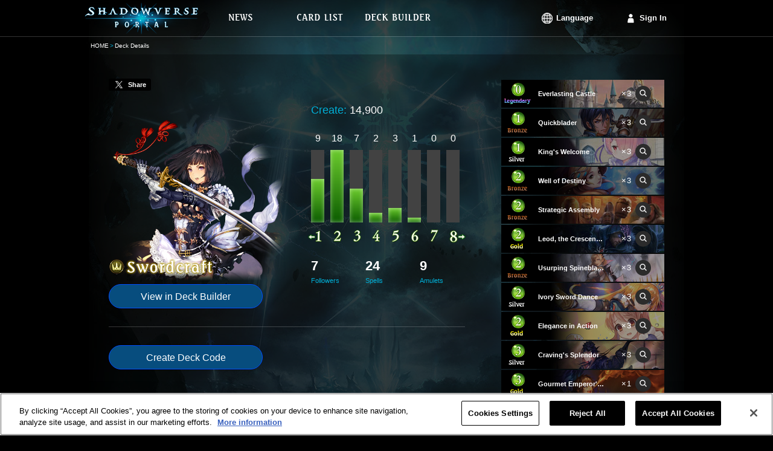

--- FILE ---
content_type: text/html;charset=UTF-8
request_url: https://shadowverse-portal.com/deck/3.2.6l--Q.6l--Q.6l--Q.5-Hb2.5-Hb2.5-Hb2.gHUPK.gHUPK.gHUPK.5zW_g.5zW_g.5zW_g.6l74I.6l74I.6l74I.6eK0Y.6eK0Y.6eK0Y.6aRjw.6aRjw.6aRjw.gHUPA.gHUPA.gHUPA.gHWrQ.gHWrQ.gHWrQ.6ZjLA.6ZjLA.6ZjLA.6p0LQ.5-IK4.5-IK4.5-IK4.6lu8w.6lu8w.6i3_w.6i3_w.6i3_w.6ZgA2?lang=en
body_size: 6883
content:
<!DOCTYPE html>
<html lang="en">
<head>
<meta name="viewport" content="width=1000px">
<!-- OneTrust対応タグ -->
<!-- shadowverse-portal.com に対する OneTrust Cookie 同意通知の始点 -->
<script type="text/javascript" src="https://cdn-au.onetrust.com/consent/cd20cf47-4897-4bc1-950e-923e366b8a08/OtAutoBlock.js?202601171306" ></script>
<script src="https://cdn-au.onetrust.com/scripttemplates/otSDKStub.js?202601171306" data-document-language="true" type="text/javascript" charset="UTF-8" data-domain-script="cd20cf47-4897-4bc1-950e-923e366b8a08" ></script>
<script type="text/javascript">
        function OptanonWrapper() { }
      </script>
<!-- shadowverse-portal.com に対する OneTrust Cookie 同意通知の終点 -->
<meta charset="utf-8">
<link rel="shortcut icon" sizes="16x16 32x32 96x96 160x160 196x196" href="https://shadowverse-portal.com/public/assets/image/common/global/favicon/favicon.ico">
<link rel="apple-touch-icon" href="https://shadowverse-portal.com/public/assets/image/common/global/favicon/apple-touch-icon.png?202601171306">
<link rel="apple-touch-icon" sizes="57x57" href="https://shadowverse-portal.com/public/assets/image/common/global/favicon/apple-touch-icon-57x57.png?202601171306">
<link rel="apple-touch-icon" sizes="60x60" href="https://shadowverse-portal.com/public/assets/image/common/global/favicon/apple-touch-icon-60x60.png?202601171306">
<link rel="apple-touch-icon" sizes="72x72" href="https://shadowverse-portal.com/public/assets/image/common/global/favicon/apple-touch-icon-72x72.png?202601171306">
<link rel="apple-touch-icon" sizes="76x76" href="https://shadowverse-portal.com/public/assets/image/common/global/favicon/apple-touch-icon-76x76.png?202601171306">
<link rel="apple-touch-icon" sizes="114x114" href="https://shadowverse-portal.com/public/assets/image/common/global/favicon/apple-touch-icon-114x114.png?202601171306">
<link rel="apple-touch-icon" sizes="120x120" href="https://shadowverse-portal.com/public/assets/image/common/global/favicon/apple-touch-icon-120x120.png?202601171306">
<link rel="apple-touch-icon" sizes="144x144" href="https://shadowverse-portal.com/public/assets/image/common/global/favicon/apple-touch-icon-144x144.png?202601171306">
<link rel="apple-touch-icon" sizes="152x152" href="https://shadowverse-portal.com/public/assets/image/common/global/favicon/apple-touch-icon-152x152.png?202601171306">
<meta name="application-name" content="Shadowverse Portal"/>
<meta name="msapplication-TileColor" content="#ffffff"/>
<meta name="msapplication-square70x70logo" content="https://shadowverse-portal.com/public/assets/image/common/global/favicon/mstile-70x70.png?202601171306"/>
<meta name="msapplication-square150x150logo" content="https://shadowverse-portal.com/public/assets/image/common/global/favicon/mstile-150x150.png?202601171306"/>
<meta name="msapplication-wide310x150logo" content="https://shadowverse-portal.com/public/assets/image/common/global/favicon/mstile-310x150.png?202601171306"/>
<meta name="msapplication-square310x310logo" content="https://shadowverse-portal.com/public/assets/image/common/global/favicon/mstile-310x310.png?202601171306"/>
<title>Deck Details | Shadowverse Portal | Shadowverse Cards and Decks</title>
<meta name="description" content="This page shows the decks that you have saved on Shadowverse Portal.">
<meta name="keywords" content="Shadowverse,Decks,Shadowverse Portal,Deck Builder,Deck Construction,Shadowverse Deck">
<meta property="og:title" content="Deck Details | Shadowverse Portal | Shadowverse Cards and Decks" />
<meta property="og:description" content="This page shows the decks that you have saved on Shadowverse Portal." />
<meta property="og:type" content="article" />
<meta property="og:url" content="https://shadowverse-portal.com/deck/3.2.6l--Q.6l--Q.6l--Q.5-Hb2.5-Hb2.5-Hb2.gHUPK.gHUPK.gHUPK.5zW_g.5zW_g.5zW_g.6l74I.6l74I.6l74I.6eK0Y.6eK0Y.6eK0Y.6aRjw.6aRjw.6aRjw.gHUPA.gHUPA.gHUPA.gHWrQ.gHWrQ.gHWrQ.6ZjLA.6ZjLA.6ZjLA.6p0LQ.5-IK4.5-IK4.5-IK4.6lu8w.6lu8w.6i3_w.6i3_w.6i3_w.6ZgA2?lang=en" />
<meta property="og:image" content="https://shadowverse-portal.com/public/assets/image/sns/en/classes/2/fb.png?202601171306" />
<meta property="og:site_name" content="Shadowverse Portal" />
<!-- Google Tag Manager -->
<script>(function(w,d,s,l,i){w[l]=w[l]||[];w[l].push({'gtm.start':
new Date().getTime(),event:'gtm.js'});var f=d.getElementsByTagName(s)[0],
j=d.createElement(s),dl=l!='dataLayer'?'&l='+l:'';j.setAttributeNode(d.createAttribute('data-ot-ignore'));j.async=true;j.src=
'https://www.googletagmanager.com/gtm.js?id='+i+dl;f.parentNode.insertBefore(j,f);
})(window,document,'script','dataLayer','GTM-56HXJFS');</script>
<!-- End Google Tag Manager -->
<link rel="stylesheet" href="https://shadowverse-portal.com/public/assets/css/core.css?202601171306" />
<link rel="stylesheet" href="https://shadowverse-portal.com/public/assets/css/page/deck/index.css?202601171306" />
</head>
<body class="en" onunload="">
<!-- Google Tag Manager (noscript) -->
<noscript><iframe src="https://www.googletagmanager.com/ns.html?id=GTM-56HXJFS" height="0" width="0" style="display:none;visibility:hidden"></iframe></noscript>
<!-- End Google Tag Manager (noscript) -->    
<input type="hidden" id="csrfToken" name="csrf_token" value="" />
<div class='bl-container'>
<div class='bl-container-inner'>
<div class="bl-header">
<div class="bl-header-inner">
<a class="bl-header-logo" href="/">
<img class="bl-header-logo-image" src="https://shadowverse-portal.com/public/assets/image/common/global/logo.png?202601171306" alt="SHADOWVERSE PORTAL" />
</a>
<div class="bl-header-navi">
<ul class="bl-navi-menu">
<li class="bl-navi-menu-item">
<a href="/news" class="bl-navi-menu-item-link">
<div class="bl-navi-menu-inner">
<img src="https://shadowverse-portal.com/public/assets/image/common/en/news.png?202601171306" class="bl-navi-menu-inner-image" alt="News">
</div>
</a>
</li>
<li class="bl-navi-menu-item">
<a href="/cards?format=3" class="bl-navi-menu-item-link">
<div class="bl-navi-menu-inner">
<img src="https://shadowverse-portal.com/public/assets/image/common/en/cardlist.png?202601171306" class="bl-navi-menu-inner-image" alt="Card List">
</div>
</a>
<ul class="bl-dropdown-menu">
<li class="bl-dropdown-menu-item">
<a href="/cards?clan[]=1&format=3">Forestcraft</a>
</li>
<li class="bl-dropdown-menu-item">
<a href="/cards?clan[]=2&format=3">Swordcraft</a>
</li>
<li class="bl-dropdown-menu-item">
<a href="/cards?clan[]=3&format=3">Runecraft</a>
</li>
<li class="bl-dropdown-menu-item">
<a href="/cards?clan[]=4&format=3">Dragoncraft</a>
</li>
<li class="bl-dropdown-menu-item">
<a href="/cards?clan[]=5&format=3">Shadowcraft</a>
</li>
<li class="bl-dropdown-menu-item">
<a href="/cards?clan[]=6&format=3">Bloodcraft</a>
</li>
<li class="bl-dropdown-menu-item">
<a href="/cards?clan[]=7&format=3">Havencraft</a>
</li>
<li class="bl-dropdown-menu-item">
<a href="/cards?clan[]=8&format=3">Portalcraft</a>
</li>
<li class="bl-dropdown-menu-item">
<a href="/cards?clan[]=0&format=3">Neutral</a>
</li>
</ul>
</li>
<li class="bl-navi-menu-item">
<a href="/deckbuilder/classes" class="bl-navi-menu-item-link">
<div class="bl-navi-menu-inner">
<img src="https://shadowverse-portal.com/public/assets/image/common/en/deckbuilder.png?202601171306" class="bl-navi-menu-inner-image" alt="Deck Builder">
</div>
</a>
<ul class="bl-dropdown-menu">
<li class="bl-dropdown-menu-item">
<a href="/deckbuilder/create/1">Forestcraft</a>
</li>
<li class="bl-dropdown-menu-item">
<a href="/deckbuilder/create/2">Swordcraft</a>
</li>
<li class="bl-dropdown-menu-item">
<a href="/deckbuilder/create/3">Runecraft</a>
</li>
<li class="bl-dropdown-menu-item">
<a href="/deckbuilder/create/4">Dragoncraft</a>
</li>
<li class="bl-dropdown-menu-item">
<a href="/deckbuilder/create/5">Shadowcraft</a>
</li>
<li class="bl-dropdown-menu-item">
<a href="/deckbuilder/create/6">Bloodcraft</a>
</li>
<li class="bl-dropdown-menu-item">
<a href="/deckbuilder/create/7">Havencraft</a>
</li>
<li class="bl-dropdown-menu-item">
<a href="/deckbuilder/create/8">Portalcraft</a>
</li>
<li class="bl-dropdown-menu-item">
<a class="js-jump-to-hash" href="/deckbuilder/classes#jump">Enter Deck Code</a>
</li>
</ul>
</li>
</ul>
<div class="l-right clearfix">
<ul class="bl-navi-account is-lang l-left">
<li class="bl-navi-account-item is-lang" ontouchstart="">
<p class="bl-navi-account-item-link is-lang">
Language
</p>
<ul class="bl-dropdown-menu" id="language">
<li class="bl-dropdown-menu-item ja">
<a data-lang-type="ja" class="js-lang-type">
日本語
</a>
</li>
<li class="bl-dropdown-menu-item en">
<a data-lang-type="en" class="js-lang-type">
English
</a>
</li>
<li class="bl-dropdown-menu-item ko">
<a data-lang-type="ko" class="js-lang-type">
한국어
</a>
</li>
<li class="bl-dropdown-menu-item zh-tw">
<a data-lang-type="zh-tw" class="js-lang-type">
繁體中文
</a>
</li>
<li class="bl-dropdown-menu-item fr">
<a data-lang-type="fr" class="js-lang-type">
Français
</a>
</li>
<li class="bl-dropdown-menu-item it">
<a data-lang-type="it" class="js-lang-type">
Italiano
</a>
</li>
<li class="bl-dropdown-menu-item de">
<a data-lang-type="de" class="js-lang-type">
Deutsch
</a>
</li>
<li class="bl-dropdown-menu-item es">
<a data-lang-type="es" class="js-lang-type">
Español
</a>
</li>
</ul>
</li>
</ul>
<ul class="bl-navi-account is-signin l-left">
<li class="bl-navi-account-item">
<a href="/signin" class="bl-navi-account-item-link is-login">
Sign In
</a>
</li>
</ul>
</div>
</div>
</div>
</div>
<div class="bl-breadcrumb"><ul class="bl-breadcrumb-content"><li class="bl-breadcrumb-content-list"><a href="/top" class="bl-breadcrumb-content-list-link" >HOME</a></li><li class="bl-breadcrumb-content-list">Deck Details</li></ul></div>
<div class="bl-content">
<input type="hidden" id="disp_tweet_flg" value="0" />
<div class="deck">
<div class="deck-detail">
<div class="deck-detail-main">
<div class="deck-tweet" id="postStatus" data-status="0" data-text="Image has been posted.">
<a class="deck-tweet-button" id="tweet"><i></i><span>Share</span></a>
</div>
<div class="deck-summary">
<div class="clearfix">
<div class="l-left">
<div class="deck-summary-profile">
<img src="https://shadowverse-portal.com/public/assets/image/deck/global/classes/2/class_profile.png?202601171306" class="deck-summary-top-image-profile" alt="Swordcraft">
<img src="https://shadowverse-portal.com/public/assets/image/common/en/classes/2/class_name.png?202601171306" class="deck-summary-sub-class-name" alt="Swordcraft">
</div>
<a class="deck-button l-block" href="/deckbuilder/create/2?hash=3.2.6l--Q.6l--Q.6l--Q.5-Hb2.5-Hb2.5-Hb2.gHUPK.gHUPK.gHUPK.5zW_g.5zW_g.5zW_g.6l74I.6l74I.6l74I.6eK0Y.6eK0Y.6eK0Y.6aRjw.6aRjw.6aRjw.gHUPA.gHUPA.gHUPA.gHWrQ.gHWrQ.gHWrQ.6ZjLA.6ZjLA.6ZjLA.6p0LQ.5-IK4.5-IK4.5-IK4.6lu8w.6lu8w.6i3_w.6i3_w.6i3_w.6ZgA2">
View in Deck Builder
</a>
</div>
<div class="deck-summary-detail l-right">
<div class="deck-summary-red-ether clearfix">
<p class="deck-summary-item l-left">
<span class="deck-summary-item-label">
Create:
</span>
14,900
</p>
</div>
<div class="deck-summary-cost">
<ul class="el-graph-cost-count">
<li class="el-graph-cost-count-item">
9
</li>
<li class="el-graph-cost-count-item">
18
</li>
<li class="el-graph-cost-count-item">
7
</li>
<li class="el-graph-cost-count-item">
2
</li>
<li class="el-graph-cost-count-item">
3
</li>
<li class="el-graph-cost-count-item">
1
</li>
<li class="el-graph-cost-count-item">
0
</li>
<li class="el-graph-cost-count-item">
0
</li>
</ul>
<ul class="el-graph-cost-amount">
<li class="el-graph-cost" >
<i class="el-graph-cost-item el-graph-cost-9 is-anim"></i>
</li>
<li class="el-graph-cost" >
<i class="el-graph-cost-item el-graph-cost-15 is-anim"></i>
</li>
<li class="el-graph-cost" >
<i class="el-graph-cost-item el-graph-cost-7 is-anim"></i>
</li>
<li class="el-graph-cost" >
<i class="el-graph-cost-item el-graph-cost-2 is-anim"></i>
</li>
<li class="el-graph-cost" >
<i class="el-graph-cost-item el-graph-cost-3 is-anim"></i>
</li>
<li class="el-graph-cost" >
<i class="el-graph-cost-item el-graph-cost-1 is-anim"></i>
</li>
<li class="el-graph-cost" >
<i class="el-graph-cost-item el-graph-cost-0 is-anim"></i>
</li>
<li class="el-graph-cost" >
<i class="el-graph-cost-item el-graph-cost-0 is-anim"></i>
</li>
</ul>
<ul class="el-graph-cost-mark">
<li class="is-less-than">
<i class="icon-graph-cost is-graph-1 is-minus"></i>
</li>
<li>
<i class="icon-graph-cost is-graph-2"></i>
</li>
<li>
<i class="icon-graph-cost is-graph-3"></i>
</li>
<li>
<i class="icon-graph-cost is-graph-4"></i>
</li>
<li>
<i class="icon-graph-cost is-graph-5"></i>
</li>
<li>
<i class="icon-graph-cost is-graph-6"></i>
</li>
<li>
<i class="icon-graph-cost is-graph-7"></i>
</li>
<li class="is-greater-than">
<i class="icon-graph-cost is-graph-8 is-plus"></i>
</li>
</ul>
</div>
<div class="deck-summary-card-type">
<p class="deck-summary-card-type-status">
7
<span class="deck-summary-card-type-status-label">
Followers
</span>
</p>
<p class="deck-summary-card-type-status">
24
<span class="deck-summary-card-type-status-label">
Spells
</span>
</p>
<p class="deck-summary-card-type-status">
9
<span class="deck-summary-card-type-status-label">
Amulets
</span>
</p>
</div>
</div>
</div>
</div>
<div class="deck-generate-code">
<button data-hash="3.2.6l--Q.6l--Q.6l--Q.5-Hb2.5-Hb2.5-Hb2.gHUPK.gHUPK.gHUPK.5zW_g.5zW_g.5zW_g.6l74I.6l74I.6l74I.6eK0Y.6eK0Y.6eK0Y.6aRjw.6aRjw.6aRjw.gHUPA.gHUPA.gHUPA.gHWrQ.gHWrQ.gHWrQ.6ZjLA.6ZjLA.6ZjLA.6p0LQ.5-IK4.5-IK4.5-IK4.6lu8w.6lu8w.6i3_w.6i3_w.6i3_w.6ZgA2" id="publishDeckCode" class="deck-button l-inline-block">
Create Deck Code
</button>
<div id="deckCodeArea" class="deck-generate-code-area is-hidden">
<input class="deck-generate-code-input" type="text" value=""/>
<p class="el-text-annotation">This code is valid until you leave this page.<br>If it expires please tap "Create Deck Code" to generate a new one.</p>
</div>
</div>
</div>
<div class="deck-detail-side">
<ul>
<li class="el-card-list is-static">
<img class="el-card-list-image" src="https://shadowverse-portal.com/image/card/phase2/common/L/L_113242010.jpg?202601171306" alt="" />
<div class="el-card-list-info">
<p class="el-card-list-cost">
<i class="icon-cost is-cost-0 is-small">0</i>
</p>
<p class="el-card-list-rarity">
<i class="icon-rarity is-rarity-4"></i>
</p>
<p class="el-card-list-info-name">
<span class="el-card-list-info-name-text">Everlasting Castle</span>
</p>
<p class="el-card-list-info-count">×3</p>
<p class="el-card-list-link">
<a
class="el-icon-search is-small tooltipify"
href="/card/113242010"
target="_blank"
data-card-tribe-name="-"
data-card-atk="0"
data-card-evo-atk="0"
data-card-life="0"
data-card-evo-life="0"
data-card-name="Everlasting Castle"
data-card-skill-disc="Fanfare: Use X play points to put a random follower that costs X play points from your deck into play. X equals your remaining play points.&lt;br&gt;At the end of your turn, if it is your tenth turn or later, summon a Steelclad Knight."
data-card-evo-skill-disc=""
data-card-char-type="2"
data-card-src ="https://shadowverse-portal.com/image/card/phase2/common/C/C_113242010.png?202601171306"
data-card-name-src="https://shadowverse-portal.com/image/card/phase2/en/N/N_113242010.png?202601171306"
>
<i class="icon-search is-small"></i>
</a>
</p>
</div>
<li>			        						  <li class="el-card-list is-static">
<img class="el-card-list-image" src="https://shadowverse-portal.com/image/card/phase2/common/L/L_100211010.jpg?202601171306" alt="" />
<div class="el-card-list-info">
<p class="el-card-list-cost">
<i class="icon-cost is-cost-1 is-small">1</i>
</p>
<p class="el-card-list-rarity">
<i class="icon-rarity is-rarity-1"></i>
</p>
<p class="el-card-list-info-name">
<span class="el-card-list-info-name-text">Quickblader</span>
</p>
<p class="el-card-list-info-count">×3</p>
<p class="el-card-list-link">
<a
class="el-icon-search is-small tooltipify"
href="/card/100211010"
target="_blank"
data-card-tribe-name="Officer"
data-card-atk="1"
data-card-evo-atk="3"
data-card-life="1"
data-card-evo-life="3"
data-card-name="Quickblader"
data-card-skill-disc="Storm."
data-card-evo-skill-disc="(Same as the unevolved form.)"
data-card-char-type="1"
data-card-src ="https://shadowverse-portal.com/image/card/phase2/common/C/C_100211010.png?202601171306"
data-card-name-src="https://shadowverse-portal.com/image/card/phase2/en/N/N_100211010.png?202601171306"
>
<i class="icon-search is-small"></i>
</a>
</p>
</div>
<li>			        						  <li class="el-card-list is-static">
<img class="el-card-list-image" src="https://shadowverse-portal.com/image/card/phase2/common/L/L_709224020.jpg?202601171306" alt="" />
<div class="el-card-list-info">
<p class="el-card-list-cost">
<i class="icon-cost is-cost-1 is-small">1</i>
</p>
<p class="el-card-list-rarity">
<i class="icon-rarity is-rarity-2"></i>
</p>
<p class="el-card-list-info-name">
<span class="el-card-list-info-name-text">King's Welcome</span>
</p>
<p class="el-card-list-info-count">×3</p>
<p class="el-card-list-link">
<a
class="el-icon-search is-small tooltipify"
href="/card/709224020"
target="_blank"
data-card-tribe-name="-"
data-card-atk="0"
data-card-evo-atk="0"
data-card-life="0"
data-card-evo-life="0"
data-card-name="King's Welcome"
data-card-skill-disc="Put a random Commander card from your deck into your hand.&lt;br&gt;If you have more evolution points than your opponent, subtract 1 from that card&#039;s cost. (You have 0 evolution points on turns you are unable to evolve.)"
data-card-evo-skill-disc=""
data-card-char-type="4"
data-card-src ="https://shadowverse-portal.com/image/card/phase2/common/C/C_709224020.png?202601171306"
data-card-name-src="https://shadowverse-portal.com/image/card/phase2/en/N/N_709224020.png?202601171306"
>
<i class="icon-search is-small"></i>
</a>
</p>
</div>
<li>			        						  <li class="el-card-list is-static">
<img class="el-card-list-image" src="https://shadowverse-portal.com/image/card/phase2/common/L/L_100012010.jpg?202601171306" alt="" />
<div class="el-card-list-info">
<p class="el-card-list-cost">
<i class="icon-cost is-cost-2 is-small">2</i>
</p>
<p class="el-card-list-rarity">
<i class="icon-rarity is-rarity-1"></i>
</p>
<p class="el-card-list-info-name">
<span class="el-card-list-info-name-text">Well of Destiny</span>
</p>
<p class="el-card-list-info-count">×3</p>
<p class="el-card-list-link">
<a
class="el-icon-search is-small tooltipify"
href="/card/100012010"
target="_blank"
data-card-tribe-name="-"
data-card-atk="0"
data-card-evo-atk="0"
data-card-life="0"
data-card-evo-life="0"
data-card-name="Well of Destiny"
data-card-skill-disc="At the start of your turn, give +1/+1 to a random allied follower."
data-card-evo-skill-disc=""
data-card-char-type="2"
data-card-src ="https://shadowverse-portal.com/image/card/phase2/common/C/C_100012010.png?202601171306"
data-card-name-src="https://shadowverse-portal.com/image/card/phase2/en/N/N_100012010.png?202601171306"
>
<i class="icon-search is-small"></i>
</a>
</p>
</div>
<li>			        						  <li class="el-card-list is-static">
<img class="el-card-list-image" src="https://shadowverse-portal.com/image/card/phase2/common/L/L_113013010.jpg?202601171306" alt="" />
<div class="el-card-list-info">
<p class="el-card-list-cost">
<i class="icon-cost is-cost-2 is-small">2</i>
</p>
<p class="el-card-list-rarity">
<i class="icon-rarity is-rarity-1"></i>
</p>
<p class="el-card-list-info-name">
<span class="el-card-list-info-name-text">Strategic Assembly</span>
</p>
<p class="el-card-list-info-count">×3</p>
<p class="el-card-list-link">
<a
class="el-icon-search is-small tooltipify"
href="/card/113013010"
target="_blank"
data-card-tribe-name="-"
data-card-atk="0"
data-card-evo-atk="0"
data-card-life="0"
data-card-evo-life="0"
data-card-name="Strategic Assembly"
data-card-skill-disc="Countdown (3)&lt;br&gt;At the end of your turn, give a random allied follower +1/+0.&lt;br&gt;At the end of your turn, give a random allied follower with no card text Ward."
data-card-evo-skill-disc=""
data-card-char-type="3"
data-card-src ="https://shadowverse-portal.com/image/card/phase2/common/C/C_113013010.png?202601171306"
data-card-name-src="https://shadowverse-portal.com/image/card/phase2/en/N/N_113013010.png?202601171306"
>
<i class="icon-search is-small"></i>
</a>
</p>
</div>
<li>			        						  <li class="el-card-list is-static">
<img class="el-card-list-image" src="https://shadowverse-portal.com/image/card/phase2/common/L/L_111231010.jpg?202601171306" alt="" />
<div class="el-card-list-info">
<p class="el-card-list-cost">
<i class="icon-cost is-cost-2 is-small">2</i>
</p>
<p class="el-card-list-rarity">
<i class="icon-rarity is-rarity-3"></i>
</p>
<p class="el-card-list-info-name">
<span class="el-card-list-info-name-text">Leod, the Crescent Blade</span>
</p>
<p class="el-card-list-info-count">×3</p>
<p class="el-card-list-link">
<a
class="el-icon-search is-small tooltipify"
href="/card/111231010"
target="_blank"
data-card-tribe-name="Commander"
data-card-atk="1"
data-card-evo-atk="3"
data-card-life="3"
data-card-evo-life="5"
data-card-name="Leod, the Crescent Blade"
data-card-skill-disc="Ambush."
data-card-evo-skill-disc="Ambush. &lt;br&gt;Evolve: Put a Veiled Reckoning into your hand."
data-card-char-type="1"
data-card-src ="https://shadowverse-portal.com/image/card/phase2/common/C/C_111231010.png?202601171306"
data-card-name-src="https://shadowverse-portal.com/image/card/phase2/en/N/N_111231010.png?202601171306"
>
<i class="icon-search is-small"></i>
</a>
</p>
</div>
<li>			        						  <li class="el-card-list is-static">
<img class="el-card-list-image" src="https://shadowverse-portal.com/image/card/phase2/common/L/L_110214010.jpg?202601171306" alt="" />
<div class="el-card-list-info">
<p class="el-card-list-cost">
<i class="icon-cost is-cost-2 is-small">2</i>
</p>
<p class="el-card-list-rarity">
<i class="icon-rarity is-rarity-1"></i>
</p>
<p class="el-card-list-info-name">
<span class="el-card-list-info-name-text">Usurping Spineblade</span>
</p>
<p class="el-card-list-info-count">×3</p>
<p class="el-card-list-link">
<a
class="el-icon-search is-small tooltipify"
href="/card/110214010"
target="_blank"
data-card-tribe-name="-"
data-card-atk="0"
data-card-evo-atk="0"
data-card-life="0"
data-card-evo-life="0"
data-card-name="Usurping Spineblade"
data-card-skill-disc="Deal 3 damage to an enemy follower.&lt;br&gt;Randomly put 1 of the following cards into your hand.&lt;br&gt;-Gilded Blade&lt;br&gt;-Gilded Goblet&lt;br&gt;-Gilded Boots&lt;br&gt;-Gilded Necklace"
data-card-evo-skill-disc=""
data-card-char-type="4"
data-card-src ="https://shadowverse-portal.com/image/card/phase2/common/C/C_110214010.png?202601171306"
data-card-name-src="https://shadowverse-portal.com/image/card/phase2/en/N/N_110214010.png?202601171306"
>
<i class="icon-search is-small"></i>
</a>
</p>
</div>
<li>			        						  <li class="el-card-list is-static">
<img class="el-card-list-image" src="https://shadowverse-portal.com/image/card/phase2/common/L/L_709224010.jpg?202601171306" alt="" />
<div class="el-card-list-info">
<p class="el-card-list-cost">
<i class="icon-cost is-cost-2 is-small">2</i>
</p>
<p class="el-card-list-rarity">
<i class="icon-rarity is-rarity-2"></i>
</p>
<p class="el-card-list-info-name">
<span class="el-card-list-info-name-text">Ivory Sword Dance</span>
</p>
<p class="el-card-list-info-count">×3</p>
<p class="el-card-list-link">
<a
class="el-icon-search is-small tooltipify"
href="/card/709224010"
target="_blank"
data-card-tribe-name="-"
data-card-atk="0"
data-card-evo-atk="0"
data-card-life="0"
data-card-evo-life="0"
data-card-name="Ivory Sword Dance"
data-card-skill-disc="Deal 1 damage to a random enemy follower. Do this X times (up to 10 times). X equals the attack of the strongest allied follower in play.&lt;br&gt;Enhance (5): Before dealing damage, give +2/+2 to an allied follower."
data-card-evo-skill-disc=""
data-card-char-type="4"
data-card-src ="https://shadowverse-portal.com/image/card/phase2/common/C/C_709224010.png?202601171306"
data-card-name-src="https://shadowverse-portal.com/image/card/phase2/en/N/N_709224010.png?202601171306"
>
<i class="icon-search is-small"></i>
</a>
</p>
</div>
<li>			        						  <li class="el-card-list is-static">
<img class="el-card-list-image" src="https://shadowverse-portal.com/image/card/phase2/common/L/L_709234010.jpg?202601171306" alt="" />
<div class="el-card-list-info">
<p class="el-card-list-cost">
<i class="icon-cost is-cost-2 is-small">2</i>
</p>
<p class="el-card-list-rarity">
<i class="icon-rarity is-rarity-3"></i>
</p>
<p class="el-card-list-info-name">
<span class="el-card-list-info-name-text">Elegance in Action</span>
</p>
<p class="el-card-list-info-count">×3</p>
<p class="el-card-list-link">
<a
class="el-icon-search is-small tooltipify"
href="/card/709234010"
target="_blank"
data-card-tribe-name="-"
data-card-atk="0"
data-card-evo-atk="0"
data-card-life="0"
data-card-evo-life="0"
data-card-name="Elegance in Action"
data-card-skill-disc="Draw a card. Summon a Heavy Knight for each follower drawn. Deal 3 damage to a random enemy follower for each non-follower drawn.&lt;br&gt;Enhance (5): Draw 3 cards instead."
data-card-evo-skill-disc=""
data-card-char-type="4"
data-card-src ="https://shadowverse-portal.com/image/card/phase2/common/C/C_709234010.png?202601171306"
data-card-name-src="https://shadowverse-portal.com/image/card/phase2/en/N/N_709234010.png?202601171306"
>
<i class="icon-search is-small"></i>
</a>
</p>
</div>
<li>			        						  <li class="el-card-list is-static">
<img class="el-card-list-image" src="https://shadowverse-portal.com/image/card/phase2/common/L/L_110024010.jpg?202601171306" alt="" />
<div class="el-card-list-info">
<p class="el-card-list-cost">
<i class="icon-cost is-cost-3 is-small">3</i>
</p>
<p class="el-card-list-rarity">
<i class="icon-rarity is-rarity-2"></i>
</p>
<p class="el-card-list-info-name">
<span class="el-card-list-info-name-text">Craving's Splendor</span>
</p>
<p class="el-card-list-info-count">×3</p>
<p class="el-card-list-link">
<a
class="el-icon-search is-small tooltipify"
href="/card/110024010"
target="_blank"
data-card-tribe-name="-"
data-card-atk="0"
data-card-evo-atk="0"
data-card-life="0"
data-card-evo-life="0"
data-card-name="Craving's Splendor"
data-card-skill-disc="Give +4/+0 to a follower, then deal 4 damage to that follower."
data-card-evo-skill-disc=""
data-card-char-type="4"
data-card-src ="https://shadowverse-portal.com/image/card/phase2/common/C/C_110024010.png?202601171306"
data-card-name-src="https://shadowverse-portal.com/image/card/phase2/en/N/N_110024010.png?202601171306"
>
<i class="icon-search is-small"></i>
</a>
</p>
</div>
<li>			        						  <li class="el-card-list is-static">
<img class="el-card-list-image" src="https://shadowverse-portal.com/image/card/phase2/common/L/L_114034010.jpg?202601171306" alt="" />
<div class="el-card-list-info">
<p class="el-card-list-cost">
<i class="icon-cost is-cost-3 is-small">3</i>
</p>
<p class="el-card-list-rarity">
<i class="icon-rarity is-rarity-3"></i>
</p>
<p class="el-card-list-info-name">
<span class="el-card-list-info-name-text">Gourmet Emperor's Kitchen</span>
</p>
<p class="el-card-list-info-count">×1</p>
<p class="el-card-list-link">
<a
class="el-icon-search is-small tooltipify"
href="/card/114034010"
target="_blank"
data-card-tribe-name="-"
data-card-atk="0"
data-card-evo-atk="0"
data-card-life="0"
data-card-evo-life="0"
data-card-name="Gourmet Emperor's Kitchen"
data-card-skill-disc="Deal 5 damage to an enemy follower.&lt;br&gt;If you have more evolution points than your opponent, put a Flaming-Hot Fare into your hand. (You have 0 evolution points on turns you are unable to evolve.)"
data-card-evo-skill-disc=""
data-card-char-type="4"
data-card-src ="https://shadowverse-portal.com/image/card/phase2/common/C/C_114034010.png?202601171306"
data-card-name-src="https://shadowverse-portal.com/image/card/phase2/en/N/N_114034010.png?202601171306"
>
<i class="icon-search is-small"></i>
</a>
</p>
</div>
<li>			        						  <li class="el-card-list is-static">
<img class="el-card-list-image" src="https://shadowverse-portal.com/image/card/phase2/common/L/L_100214020.jpg?202601171306" alt="" />
<div class="el-card-list-info">
<p class="el-card-list-cost">
<i class="icon-cost is-cost-3 is-small">3</i>
</p>
<p class="el-card-list-rarity">
<i class="icon-rarity is-rarity-1"></i>
</p>
<p class="el-card-list-info-name">
<span class="el-card-list-info-name-text">Forge Weaponry</span>
</p>
<p class="el-card-list-info-count">×3</p>
<p class="el-card-list-link">
<a
class="el-icon-search is-small tooltipify"
href="/card/100214020"
target="_blank"
data-card-tribe-name="-"
data-card-atk="0"
data-card-evo-atk="0"
data-card-life="0"
data-card-evo-life="0"
data-card-name="Forge Weaponry"
data-card-skill-disc="Give +2/+2 to an allied follower."
data-card-evo-skill-disc=""
data-card-char-type="4"
data-card-src ="https://shadowverse-portal.com/image/card/phase2/common/C/C_100214020.png?202601171306"
data-card-name-src="https://shadowverse-portal.com/image/card/phase2/en/N/N_100214020.png?202601171306"
>
<i class="icon-search is-small"></i>
</a>
</p>
</div>
<li>			        						  <li class="el-card-list is-static">
<img class="el-card-list-image" src="https://shadowverse-portal.com/image/card/phase2/common/L/L_113214010.jpg?202601171306" alt="" />
<div class="el-card-list-info">
<p class="el-card-list-cost">
<i class="icon-cost is-cost-4 is-small">4</i>
</p>
<p class="el-card-list-rarity">
<i class="icon-rarity is-rarity-1"></i>
</p>
<p class="el-card-list-info-name">
<span class="el-card-list-info-name-text">Brave Intervention</span>
</p>
<p class="el-card-list-info-count">×2</p>
<p class="el-card-list-link">
<a
class="el-icon-search is-small tooltipify"
href="/card/113214010"
target="_blank"
data-card-tribe-name="-"
data-card-atk="0"
data-card-evo-atk="0"
data-card-life="0"
data-card-evo-life="0"
data-card-name="Brave Intervention"
data-card-skill-disc="Put a random Swordcraft follower that costs 2 play points or less from your deck into play.&lt;br&gt;Deal 4 damage to an enemy follower."
data-card-evo-skill-disc=""
data-card-char-type="4"
data-card-src ="https://shadowverse-portal.com/image/card/phase2/common/C/C_113214010.png?202601171306"
data-card-name-src="https://shadowverse-portal.com/image/card/phase2/en/N/N_113214010.png?202601171306"
>
<i class="icon-search is-small"></i>
</a>
</p>
</div>
<li>			        						  <li class="el-card-list is-static">
<img class="el-card-list-image" src="https://shadowverse-portal.com/image/card/phase2/common/L/L_112214010.jpg?202601171306" alt="" />
<div class="el-card-list-info">
<p class="el-card-list-cost">
<i class="icon-cost is-cost-5 is-small">5</i>
</p>
<p class="el-card-list-rarity">
<i class="icon-rarity is-rarity-1"></i>
</p>
<p class="el-card-list-info-name">
<span class="el-card-list-info-name-text">Dualblade Flurry</span>
</p>
<p class="el-card-list-info-count">×3</p>
<p class="el-card-list-link">
<a
class="el-icon-search is-small tooltipify"
href="/card/112214010"
target="_blank"
data-card-tribe-name="-"
data-card-atk="0"
data-card-evo-atk="0"
data-card-life="0"
data-card-evo-life="0"
data-card-name="Dualblade Flurry"
data-card-skill-disc="Give Rush to an allied follower. That follower can attack 2 times per turn."
data-card-evo-skill-disc=""
data-card-char-type="4"
data-card-src ="https://shadowverse-portal.com/image/card/phase2/common/C/C_112214010.png?202601171306"
data-card-name-src="https://shadowverse-portal.com/image/card/phase2/en/N/N_112214010.png?202601171306"
>
<i class="icon-search is-small"></i>
</a>
</p>
</div>
<li>			        						  <li class="el-card-list is-static">
<img class="el-card-list-image" src="https://shadowverse-portal.com/image/card/phase2/common/L/L_110011010.jpg?202601171306" alt="" />
<div class="el-card-list-info">
<p class="el-card-list-cost">
<i class="icon-cost is-cost-6 is-small">6</i>
</p>
<p class="el-card-list-rarity">
<i class="icon-rarity is-rarity-1"></i>
</p>
<p class="el-card-list-info-name">
<span class="el-card-list-info-name-text">Sgathaich</span>
</p>
<p class="el-card-list-info-count">×1</p>
<p class="el-card-list-link">
<a
class="el-icon-search is-small tooltipify"
href="/card/110011010"
target="_blank"
data-card-tribe-name="-"
data-card-atk="4"
data-card-evo-atk="6"
data-card-life="4"
data-card-evo-life="6"
data-card-name="Sgathaich"
data-card-skill-disc="Accelerate (3): Give +2/+2 to an allied follower. &lt;br&gt;---------- &lt;br&gt;Fanfare: Give +2/+2 to another allied follower."
data-card-evo-skill-disc=""
data-card-char-type="1"
data-card-src ="https://shadowverse-portal.com/image/card/phase2/common/C/C_110011010.png?202601171306"
data-card-name-src="https://shadowverse-portal.com/image/card/phase2/en/N/N_110011010.png?202601171306"
>
<i class="icon-search is-small"></i>
</a>
</p>
</div>
<li>			              </ul>
</div>
</div>
</div>
</div>
<div class="bl-footer" id="footer">
<div class="bl-footer-inner">
<div class="clearfix">
<a href="/" class="bl-footer-logo">
<img src="https://shadowverse-portal.com/public/assets/image/common/global/logo.png?202601171306" class="bl-footer-logo-image" alt="SHADOWVERSE PORTAL" />
</a>
<div class="bl-footer-content">
<div class="bl-sitemap">
<ul class="bl-sitemap-column">
<li class="bl-sitemap-column-list">
<a href="/news" class="bl-sitemap-link has-icon is-news">
News
</a>
</li>
<li class="bl-sitemap-column-list">
<a href="/about" class="bl-sitemap-link has-icon is-about">
About Shadowverse Portal
</a>
</li>
<li class="bl-sitemap-column-list">
<a href="https://shadowverse.com/" class="bl-sitemap-link has-icon is-official" target="_blank">
Shadowverse
</a>
</li>
</ul>
<ul class="bl-sitemap-column">
<li class="bl-sitemap-column-list">
<a href="/terms_of_service" class="bl-sitemap-link has-icon is-terms">
Terms of Service
</a>
</li>
<li class="bl-sitemap-column-list">
<a href="https://shadowverse.com/privacy.php" class="bl-sitemap-link has-icon is-privacypolicy">
Privacy Policy
</a>
</li>
<li class="bl-sitemap-column-list">
<a class="ot-sdk-show-settings bl-sitemap-link has-icon is-privacypolicy" style="cursor: pointer;">
Cookie Settings
</a>
</li>
</ul>
<ul class="bl-sitemap-column">
<li class="bl-sitemap-column-list">
<a href="/signin" class="bl-sitemap-link has-icon is-login">
Sign In
</a>
</li>
<li class="bl-sitemap-column-list">
<a href="https://shadowverse.com/customer/contact/" class="bl-sitemap-link has-icon is-contact" target="_blank">
Contact
</a>
</li>
</ul>
</div>
</div>
</div>
</div>
<p class="bl-copyright">
&copy; Cygames, Inc.
</p>
</div>
</div>
<div class='bl-notification' id='notification'>
</div>
<div id="tooltip" class="bl-tooltip clearfix">
<div class="l-left bl-tooltip-container">
<div class="bl-tooltip-image-wrapper">
<div class="bl-tooltip-image">
<img class="is-invisible" data-card-src="" src="" alt="" />
<div class="bl-tooltip-cardname" id="tooltipCardname">
<img data-card-name-src="" src="" alt="" />
</div>
</div>
</div>
</div>
<div class="l-right bl-tooltip-container">
<div class="bl-tooltip-header">
<p class="bl-tooltip-card-name" data-card-name=""></p>
<p class="bl-tooltip-card-tribe-name"><span class="bl-tooltip-card-tribe-name-label">Trait: </span><span data-card-tribe-name=""></span></p>
</div>
<div class="bl-tooltip-card-detail">
<div class="bl-tooltip-card-meta clearfix js-tooltip-visible-state">
<i class="el-label-card-state is-small l-left">Unevolved</i>
<p class="bl-tooltip-card-status l-right">
<span class="el-card-status is-atk is-small" data-card-atk=""></span>
<span class="el-card-status is-life is-small" data-card-life=""></span>
</p>
</div>
<div class="bl-tooltip-card-description">
<p class="bl-tooltip-card-text" data-card-skill-disc="">
</p>
</div>
</div>
<div class="bl-tooltip-card-detail js-tooltip-visible-state">
<div class="bl-tooltip-card-meta clearfix">
<i class="el-label-card-state is-small l-left">Evolved</i>
<p class="bl-tooltip-card-status l-right">
<span class="el-card-status is-atk is-small" data-card-evo-atk=""></span>
<span class="el-card-status is-life is-small" data-card-evo-life=""></span>
</p>
</div>
<div class="bl-tooltip-card-description">
<p class="bl-tooltip-card-text"  data-card-evo-skill-disc="">
</p>
</div>
</div>
</div>
</div>
<div id='popup'>
<div class="bl-popup-overlay is-behind" id="deletePopup">
<div class="js-popup">
<div class="bl-popup">
<a class="bl-popup-close js-popup-close"></a>
<p class="bl-popup-title js-popup-title">
You're about to delete this deck.
</p>
<p class="bl-popup-deck-name" id="deckName"></p>
<p class="bl-popup-message js-popup-message"></p>
<div class="bl-popup-button-group">
<button class="bl-popup-button js-button-cancel">Cancel</button>
<button class="bl-popup-button js-button-ok">Delete</button>
</div>
</div>
</div>
</div>
<div class="bl-popup-overlay is-behind" id="notLoginPopup">
<div class="js-popup">
<div class="bl-popup">
<a class="bl-popup-close js-popup-close"></a>
<p class="bl-popup-message is-error js-popup-message">
Your changes haven't been saved yet. Please sign in to save your changes.
</p>
<div class="bl-popup-button-group">
<button class="bl-popup-button js-button-cancel">Cancel</button>
<a href="/signin" class="bl-popup-button js-button-ok">Sign In</a>
</div>
</div>
</div>
</div>
<div class="bl-popup-overlay is-behind js-popup-target" id="logoutPopup">
<div class="js-popup">
<div class="bl-popup">
<a class="bl-popup-close js-popup-close"></a>
<p class="bl-popup-title js-popup-title">You're about to sign out.</p>
<div class="bl-popup-button-group">
<button class="bl-popup-button js-button-cancel">Cancel</button>
<a href="/logout" class="bl-popup-button">Sign Out</a>
</div>
</div>
</div>
</div>
<div class="bl-popup-overlay is-behind" id="errorPopup">
<div class="js-popup">
<div class="bl-popup">
<a class="bl-popup-close js-popup-close"></a>
<div class="bl-popup-errors js-popup-errors"></div>
<div class="bl-popup-button-group">
<button class="bl-popup-button js-button-ok">OK</button>
</div>
</div>
</div>
</div>
<div class="bl-popup-overlay is-behind" id="saveDeckPopup">
<div class="js-popup">
<div class="bl-popup">
<a class="bl-popup-close js-popup-close"></a>
<div class="bl-popup-errors js-popup-errors">
<p class="el-message is-error">
This deck's name is blank. If you don't enter a name, it will be automatically named after the class you're using.
</p>
</div>
<div class="bl-popup-button-group">
<button class="bl-popup-button js-button-cancel">Cancel</button>
<button class="bl-popup-button js-button-ok">Save Changes</button>
</div>
</div>
</div>
</div>
<div class="bl-popup-overlay is-behind js-popup-target" id="leaveSnsPopup">
<div class="js-popup">
<div class="bl-popup">
<a class="bl-popup-close js-popup-close"></a>
<p class="bl-popup-title js-popup-title">
Unlink your account?
</p>
<div class="bl-popup-button-group">
<button class="bl-popup-button js-button-cancel">Cancel</button>
<a class="bl-popup-button js-button-ok">Unlink</a>
</div>
</div>
</div>
</div>
<div class="bl-popup-overlay is-behind js-popup-target" id="enterSnsPopup">
<div class="js-popup">
<div class="bl-popup">
<a class="bl-popup-close js-popup-close"></a>
<p class="bl-popup-title js-popup-title is-hidden" data-sns-type="facebook">
If you have Shadowverse Portal data linked with this Facebook account, it will be over written. Are you sure you want to proceed?
</p>
<p class="bl-popup-title js-popup-title is-hidden" data-sns-type="twitter">
If you have Shadowverse Portal data linked with this X account, it will be over written. Are you sure you want to proceed?
</p>
<p class="bl-popup-title js-popup-title is-hidden" data-sns-type="google">
If you have Shadowverse Portal data linked with this Google account, it will be over written. Are you sure you want to proceed?
</p>
<div class="bl-popup-button-group">
<button class="bl-popup-button js-button-cancel">Cancel</button>
<a class="bl-popup-button js-button-ok">Link</a>
</div>
</div>
</div>
</div>
<div class="bl-popup-overlay is-behind" id="maxDeckError">
<div class="js-popup">
<div class="bl-popup">
<a class="bl-popup-close js-popup-close"></a>
<p class="bl-popup-message is-error js-popup-message format-3">
All deck slots are full.<br>Delete an existing deck before you create a new one.
</p>
<p class="bl-popup-message is-error js-popup-message format-2">
All deck slots are full.<br>Delete an existing deck before you create a new one.
</p>
<p class="bl-popup-message is-error js-popup-message format-1">
All deck slots are full.<br>Delete an existing deck before you create a new one.
</p>
<p class="bl-popup-message is-error js-popup-message format-6">
All deck slots are full.<br>Delete an existing deck before you create a new one.
</p>
<div class="bl-popup-button-group">
<button class="bl-popup-button js-button-cancel">Cancel</button>
<a href="/mypage/deck/3" class="bl-popup-button js-button-ok format-3">Home</a>
<a href="/mypage/deck/2" class="bl-popup-button js-button-ok format-2">Home</a>
<a href="/mypage/deck/1" class="bl-popup-button js-button-ok format-1">Home</a>
<a href="/mypage/deck/6" class="bl-popup-button js-button-ok format-6">Home</a>
</div>
</div>
</div>
</div>
<div class="bl-popup-overlay is-behind" id="pleaseDeleteDeck">
<div class="js-popup">
<div class="bl-popup">
<a class="bl-popup-close js-popup-close"></a>
<p class="bl-popup-message is-error js-popup-message">
There are no empty slots to save this deck to.<br>Delete a saved deck, and then try to save this one again.
</p>
<div class="bl-popup-button-group">
<button class="bl-popup-button js-button-ok">OK</button>
</div>
</div>
</div>
</div>
<div class="bl-popup-overlay is-behind" id="saveUnlimitedDeckPopup">
<div class="js-popup">
<div class="bl-popup">
<a class="bl-popup-close js-popup-close"></a>
<div class="bl-popup-errors js-popup-errors">
<p class="el-message is-error">
This deck contains cards that exceed the restricted card limit. Would you like to save the changes you've made anyway?
</p>
</div>
<div class="bl-popup-button-group">
<button class="bl-popup-button js-button-cancel">Cancel</button>
<button class="bl-popup-button js-button-ok">Save Changes</button>
</div>
</div>
</div>
</div>
<div class="bl-popup-overlay is-behind" id="tweetPopup">
<div class="js-popup">
<div class="bl-popup is-tweet">
<a class="bl-popup-close js-popup-close"></a>
<div class="deck-tweet-content">
<p class="bl-popup-title is-main js-popup-title">
Share on X
</p>
<form id="tweet_form" method="GET" action="/tweet/upload_auth">
<input type="hidden" name="deck_hash" value="3.2.6l--Q.6l--Q.6l--Q.5-Hb2.5-Hb2.5-Hb2.gHUPK.gHUPK.gHUPK.5zW_g.5zW_g.5zW_g.6l74I.6l74I.6l74I.6eK0Y.6eK0Y.6eK0Y.6aRjw.6aRjw.6aRjw.gHUPA.gHUPA.gHUPA.gHWrQ.gHWrQ.gHWrQ.6ZjLA.6ZjLA.6ZjLA.6p0LQ.5-IK4.5-IK4.5-IK4.6lu8w.6lu8w.6i3_w.6i3_w.6i3_w.6ZgA2" id="deckHash" />
<textarea name="tweet_message" class="el-textarea" id="tweetMessage">Shadowverse Throwback Rotation: Swordcraft(Dawnbreak) deck https://shadowverse-portal.com/deck/3.2.6l--Q.6l--Q.6l--Q.5-Hb2.5-Hb2.5-Hb2.gHUPK.gHUPK.gHUPK.5zW_g.5zW_g.5zW_g.6l74I.6l74I.6l74I.6eK0Y.6eK0Y.6eK0Y.6aRjw.6aRjw.6aRjw.gHUPA.gHUPA.gHUPA.gHWrQ.gHWrQ.gHWrQ.6ZjLA.6ZjLA.6ZjLA.6p0LQ.5-IK4.5-IK4.5-IK4.6lu8w.6lu8w.6i3_w.6i3_w.6i3_w.6ZgA2?lang=en #shadowverse_deck</textarea>
</form>
<div class="clearfix">
<div class="l-right clearfix">
<div class="l-left">
<p class="deck-textcount">
<span id="textCount"></span> / 280
</p>
</div>
<button class="deck-tweet-ok-button l-left js-button-ok" id="submitTweet">Post</button>
</div>
</div>
<div class="deck-share-image-section">
<!-- image/1 本来ハッシュを渡すところであるがImageMagicのBlobをここを名前として保存される。サーバ上でファイル名lengthがオーバーしたためここは１とし内容はリファラーで渡す-->
<img id="shareImage" class="deck-share-image lazyload" src="" data-src="/image/1?lang=en" alt="" />
<img class="el-loading" src="https://shadowverse-portal.com/public/assets/image/common/global/loading.gif?202601171306" />
</div>
</div>
</div>
</div>
</div>
</div>
</div>
<script src="https://shadowverse-portal.com/public/assets/js/jquery/index.js?202601171306"></script>
<script src="https://shadowverse-portal.com/public/assets/js/jquery.langswitcher/index.js?202601171306"></script>
<script src="https://shadowverse-portal.com/public/assets/js/jquery.popupfactory/index.js?202601171306"></script>
<script src="https://shadowverse-portal.com/public/assets/js/common/index.js?202601171306"></script>
<script src="https://shadowverse-portal.com/public/assets/js/jquery.tooltipify/index.js?202601171306"></script>
<script src="https://shadowverse-portal.com/public/assets/js/deck/index.js?202601171306"></script>
</body>
</html>

--- FILE ---
content_type: application/javascript
request_url: https://shadowverse-portal.com/public/assets/js/jquery.tooltipify/index.js?202601171306
body_size: 3761
content:
!function(e){function t(r){if(n[r])return n[r].exports;var o=n[r]={i:r,l:!1,exports:{}};return e[r].call(o.exports,o,o.exports,t),o.l=!0,o.exports}var n={};t.m=e,t.c=n,t.d=function(e,n,r){t.o(e,n)||Object.defineProperty(e,n,{configurable:!1,enumerable:!0,get:r})},t.n=function(e){var n=e&&e.__esModule?function(){return e.default}:function(){return e};return t.d(n,"a",n),n},t.o=function(e,t){return Object.prototype.hasOwnProperty.call(e,t)},t.p="",t(t.s=200)}({0:function(e,t,n){(function(r){function o(){return!("undefined"==typeof window||!window.process||"renderer"!==window.process.type)||("undefined"==typeof navigator||!navigator.userAgent||!navigator.userAgent.toLowerCase().match(/(edge|trident)\/(\d+)/))&&("undefined"!=typeof document&&document.documentElement&&document.documentElement.style&&document.documentElement.style.WebkitAppearance||"undefined"!=typeof window&&window.console&&(window.console.firebug||window.console.exception&&window.console.table)||"undefined"!=typeof navigator&&navigator.userAgent&&navigator.userAgent.toLowerCase().match(/firefox\/(\d+)/)&&parseInt(RegExp.$1,10)>=31||"undefined"!=typeof navigator&&navigator.userAgent&&navigator.userAgent.toLowerCase().match(/applewebkit\/(\d+)/))}function a(e){var n=this.useColors;if(e[0]=(n?"%c":"")+this.namespace+(n?" %c":" ")+e[0]+(n?"%c ":" ")+"+"+t.humanize(this.diff),n){var r="color: "+this.color;e.splice(1,0,r,"color: inherit");var o=0,a=0;e[0].replace(/%[a-zA-Z%]/g,function(e){"%%"!==e&&(o++,"%c"===e&&(a=o))}),e.splice(a,0,r)}}function s(){return"object"==typeof console&&console.log&&Function.prototype.apply.call(console.log,console,arguments)}function i(e){try{null==e?t.storage.removeItem("debug"):t.storage.debug=e}catch(e){}}function c(){var e;try{e=t.storage.debug}catch(e){}return!e&&void 0!==r&&"env"in r&&(e=r.env.DEBUG),e}t=e.exports=n(6),t.log=s,t.formatArgs=a,t.save=i,t.load=c,t.useColors=o,t.storage="undefined"!=typeof chrome&&void 0!==chrome.storage?chrome.storage.local:function(){try{return window.localStorage}catch(e){}}(),t.colors=["#0000CC","#0000FF","#0033CC","#0033FF","#0066CC","#0066FF","#0099CC","#0099FF","#00CC00","#00CC33","#00CC66","#00CC99","#00CCCC","#00CCFF","#3300CC","#3300FF","#3333CC","#3333FF","#3366CC","#3366FF","#3399CC","#3399FF","#33CC00","#33CC33","#33CC66","#33CC99","#33CCCC","#33CCFF","#6600CC","#6600FF","#6633CC","#6633FF","#66CC00","#66CC33","#9900CC","#9900FF","#9933CC","#9933FF","#99CC00","#99CC33","#CC0000","#CC0033","#CC0066","#CC0099","#CC00CC","#CC00FF","#CC3300","#CC3333","#CC3366","#CC3399","#CC33CC","#CC33FF","#CC6600","#CC6633","#CC9900","#CC9933","#CCCC00","#CCCC33","#FF0000","#FF0033","#FF0066","#FF0099","#FF00CC","#FF00FF","#FF3300","#FF3333","#FF3366","#FF3399","#FF33CC","#FF33FF","#FF6600","#FF6633","#FF9900","#FF9933","#FFCC00","#FFCC33"],t.formatters.j=function(e){try{return JSON.stringify(e)}catch(e){return"[UnexpectedJSONParseError]: "+e.message}},t.enable(c())}).call(t,n(5))},200:function(e,t,n){"use strict";!function(e){var t=(n(0)("tooltipify:*"),n(89).getCardNameClass),r=document.querySelector("html").getAttribute("lang"),o=null!=r&&""!==r?r:"ja",a={target:".tooltipify",margin:30},s=function(e){e.stopPropagation?e.stopPropagation():e.cancelBubble=!0,e.preventDefault?e.preventDefault():e.returnValue=!1};e.fn.tooltipify=function(n){var r=e.extend(!0,a,n),i=e(this),c=function(e){var t=window,n=t.innerWidth,r=t.innerHeight,o=e.clientX,a=e.clientY,s=void 0,c=void 0,u=void 0;s=n/2<o?o-i.width()-45:o+22,r/2>a?c=a+25:u=r-a+15,null!=c?i.css({position:"fixed",top:c,left:s,visibility:"visible",opacity:"1"}):i.css({position:"fixed",bottom:u,left:s,visibility:"visible",opacity:"1"})},u=function(){i.css({position:"fixed",top:"auto",bottom:"auto",left:"auto",right:"auto",opacity:0,visibility:"hidden"})};e(document).on("mouseenter",r.target,function(n){s(n);var r=["card-tribe-name","card-atk","card-evo-atk","card-life","card-evo-life","card-name","card-skill-disc","card-evo-skill-disc","card-src","card-name-src","card-char-type"],a=e(this);e.each(r,function(n,r){switch(r){case"card-src":var s=i.find("[data-card-src]");s.attr("src",""),s.addClass("is-invisible"),s.attr("src",a.attr("data-card-src")),s.on("load",function(t){e(t.target).removeClass("is-invisible")});break;case"card-name-src":var c=i.find("[data-card-name-src]");c.attr("src",""),c.attr("src",a.attr("data-card-name-src"));break;case"card-char-type":1!==parseInt(a.attr("data-"+r),10)?e(".js-tooltip-visible-state").addClass("is-hidden"):e(".js-tooltip-visible-state").removeClass("is-hidden");break;case"card-name":e("#tooltipCardname").removeClass("space-large space-default").addClass(t(a.attr("data-"+r),o)),i.find("[data-"+r+"]").html(a.attr("data-"+r));default:i.find("[data-"+r+"]").html(a.attr("data-"+r))}}),c(n)}),e(document).on("mousemove",r.target,function(e){s(e),c(e)}),e(document).on("mouseleave",r.target,function(e){s(e),u()}),i.on("forceHide",function(){u()})}}(jQuery)},5:function(e,t){function n(){throw new Error("setTimeout has not been defined")}function r(){throw new Error("clearTimeout has not been defined")}function o(e){if(l===setTimeout)return setTimeout(e,0);if((l===n||!l)&&setTimeout)return l=setTimeout,setTimeout(e,0);try{return l(e,0)}catch(t){try{return l.call(null,e,0)}catch(t){return l.call(this,e,0)}}}function a(e){if(d===clearTimeout)return clearTimeout(e);if((d===r||!d)&&clearTimeout)return d=clearTimeout,clearTimeout(e);try{return d(e)}catch(t){try{return d.call(null,e)}catch(t){return d.call(this,e)}}}function s(){m&&C&&(m=!1,C.length?p=C.concat(p):h=-1,p.length&&i())}function i(){if(!m){var e=o(s);m=!0;for(var t=p.length;t;){for(C=p,p=[];++h<t;)C&&C[h].run();h=-1,t=p.length}C=null,m=!1,a(e)}}function c(e,t){this.fun=e,this.array=t}function u(){}var l,d,f=e.exports={};!function(){try{l="function"==typeof setTimeout?setTimeout:n}catch(e){l=n}try{d="function"==typeof clearTimeout?clearTimeout:r}catch(e){d=r}}();var C,p=[],m=!1,h=-1;f.nextTick=function(e){var t=new Array(arguments.length-1);if(arguments.length>1)for(var n=1;n<arguments.length;n++)t[n-1]=arguments[n];p.push(new c(e,t)),1!==p.length||m||o(i)},c.prototype.run=function(){this.fun.apply(null,this.array)},f.title="browser",f.browser=!0,f.env={},f.argv=[],f.version="",f.versions={},f.on=u,f.addListener=u,f.once=u,f.off=u,f.removeListener=u,f.removeAllListeners=u,f.emit=u,f.prependListener=u,f.prependOnceListener=u,f.listeners=function(e){return[]},f.binding=function(e){throw new Error("process.binding is not supported")},f.cwd=function(){return"/"},f.chdir=function(e){throw new Error("process.chdir is not supported")},f.umask=function(){return 0}},6:function(e,t,n){function r(e){var n,r=0;for(n in e)r=(r<<5)-r+e.charCodeAt(n),r|=0;return t.colors[Math.abs(r)%t.colors.length]}function o(e){function n(){if(n.enabled){var e=n,r=+new Date,a=r-(o||r);e.diff=a,e.prev=o,e.curr=r,o=r;for(var s=new Array(arguments.length),i=0;i<s.length;i++)s[i]=arguments[i];s[0]=t.coerce(s[0]),"string"!=typeof s[0]&&s.unshift("%O");var c=0;s[0]=s[0].replace(/%([a-zA-Z%])/g,function(n,r){if("%%"===n)return n;c++;var o=t.formatters[r];if("function"==typeof o){var a=s[c];n=o.call(e,a),s.splice(c,1),c--}return n}),t.formatArgs.call(e,s);(n.log||t.log||console.log.bind(console)).apply(e,s)}}var o;return n.namespace=e,n.enabled=t.enabled(e),n.useColors=t.useColors(),n.color=r(e),n.destroy=a,"function"==typeof t.init&&t.init(n),t.instances.push(n),n}function a(){var e=t.instances.indexOf(this);return-1!==e&&(t.instances.splice(e,1),!0)}function s(e){t.save(e),t.names=[],t.skips=[];var n,r=("string"==typeof e?e:"").split(/[\s,]+/),o=r.length;for(n=0;n<o;n++)r[n]&&(e=r[n].replace(/\*/g,".*?"),"-"===e[0]?t.skips.push(new RegExp("^"+e.substr(1)+"$")):t.names.push(new RegExp("^"+e+"$")));for(n=0;n<t.instances.length;n++){var a=t.instances[n];a.enabled=t.enabled(a.namespace)}}function i(){t.enable("")}function c(e){if("*"===e[e.length-1])return!0;var n,r;for(n=0,r=t.skips.length;n<r;n++)if(t.skips[n].test(e))return!1;for(n=0,r=t.names.length;n<r;n++)if(t.names[n].test(e))return!0;return!1}function u(e){return e instanceof Error?e.stack||e.message:e}t=e.exports=o.debug=o.default=o,t.coerce=u,t.disable=i,t.enable=s,t.enabled=c,t.humanize=n(7),t.instances=[],t.names=[],t.skips=[],t.formatters={}},7:function(e,t){function n(e){if(e=String(e),!(e.length>100)){var t=/^((?:\d+)?\.?\d+) *(milliseconds?|msecs?|ms|seconds?|secs?|s|minutes?|mins?|m|hours?|hrs?|h|days?|d|years?|yrs?|y)?$/i.exec(e);if(t){var n=parseFloat(t[1]);switch((t[2]||"ms").toLowerCase()){case"years":case"year":case"yrs":case"yr":case"y":return n*l;case"days":case"day":case"d":return n*u;case"hours":case"hour":case"hrs":case"hr":case"h":return n*c;case"minutes":case"minute":case"mins":case"min":case"m":return n*i;case"seconds":case"second":case"secs":case"sec":case"s":return n*s;case"milliseconds":case"millisecond":case"msecs":case"msec":case"ms":return n;default:return}}}}function r(e){return e>=u?Math.round(e/u)+"d":e>=c?Math.round(e/c)+"h":e>=i?Math.round(e/i)+"m":e>=s?Math.round(e/s)+"s":e+"ms"}function o(e){return a(e,u,"day")||a(e,c,"hour")||a(e,i,"minute")||a(e,s,"second")||e+" ms"}function a(e,t,n){if(!(e<t))return e<1.5*t?Math.floor(e/t)+" "+n:Math.ceil(e/t)+" "+n+"s"}var s=1e3,i=60*s,c=60*i,u=24*c,l=365.25*u;e.exports=function(e,t){t=t||{};var a=typeof e;if("string"===a&&e.length>0)return n(e);if("number"===a&&!1===isNaN(e))return t.long?o(e):r(e);throw new Error("val is not a non-empty string or a valid number. val="+JSON.stringify(e))}},89:function(e,t,n){"use strict";var r=function(e,t){var n="ja"===t||"ko"===t||"zh-tw"===t||"zh-Hant"===t?6:12;return e.length<n?"space-large":"space-default"};e.exports={getCardNameClass:r}}});